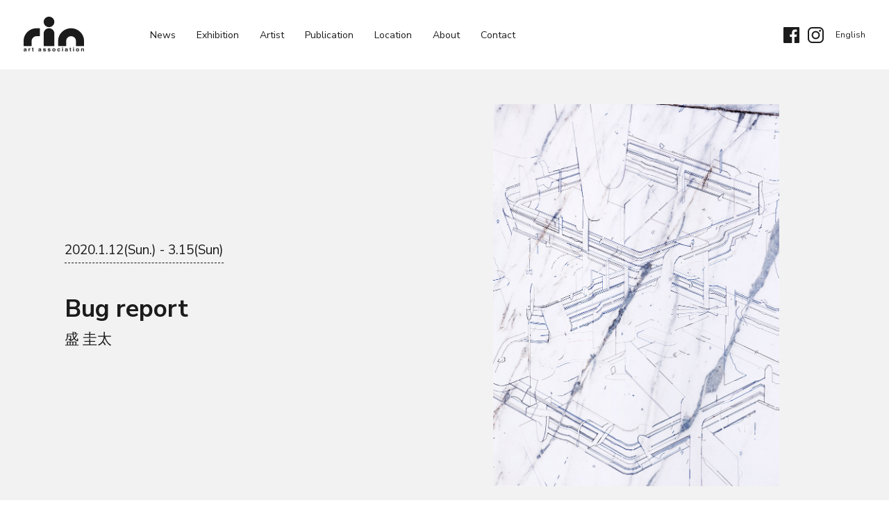

--- FILE ---
content_type: text/html; charset=UTF-8
request_url: https://rinartassociation.com/exhibition/1385
body_size: 13247
content:
<!DOCTYPE html>
<html lang="ja">
<head>
<meta charset="UTF-8" />
<meta http-equiv="X-UA-Compatible" content="IE=edge" />
<meta content="この度、rin art association 2F.3Fでは、初の個展となる盛 圭太「Bug report」を開催いたします。 盛は 2004 年に多摩美術大学卒業と同時に渡仏し、以来 16 年パリ ..." name="description" />
<meta content="rin art association,凛,高崎,ガトーフェスタハラダ,アート,芸術,ギャラリー,gallery" name="keywords" />

<meta name="format-detection" content="telephone=no" />
<meta name="viewport" content="width=device-width, initial-scale=1" />

<title>Bug report | rin art association</title>
<!-- <link rel="profile" href="http://gmpg.org/xfn/11" /> -->
<link rel="pingback" href="https://rinartassociation.com/new1811/xmlrpc.php" />

<!-- script -->
<!--[if lt IE 9]>
<script src="http://html5shim.googlecode.com/svn/trunk/html5.js"></script>
<![endif]-->


<!-- CSS -->


<!--[if lt IE 9]>
<script src="http://html5shim.googlecode.com/svn/trunk/html5.js"></script>
<![endif]-->

<link rel='stylesheet' id='slick-css-css'  href='https://rinartassociation.com/css/slick.css' type='text/css' media='all' />
<link rel='stylesheet' id='drawer-css-css'  href='https://rinartassociation.com/css/drawer.min.css' type='text/css' media='all' />
<link rel='stylesheet' id='style-css-css'  href='https://rinartassociation.com/css/style.css?ver=20210520-3' type='text/css' media='all' />
<script type='text/javascript' src='https://code.jquery.com/jquery-3.3.1.min.js'></script>
<link rel='prev' title='_prayground' href='https://rinartassociation.com/exhibition/1332' />
<link rel='next' title='eraser cave' href='https://rinartassociation.com/exhibition/1390' />
<link rel="canonical" href="https://rinartassociation.com/exhibition/1385" />
<link rel='shortlink' href='https://rinartassociation.com/?p=1385' />
<link rel="alternate" type="application/json+oembed" href="https://rinartassociation.com/wp-json/oembed/1.0/embed?url=https%3A%2F%2Frinartassociation.com%2Fexhibition%2F1385" />
<link rel="alternate" type="text/xml+oembed" href="https://rinartassociation.com/wp-json/oembed/1.0/embed?url=https%3A%2F%2Frinartassociation.com%2Fexhibition%2F1385&#038;format=xml" />

<link rel="shortcut icon" href="https://rinartassociation.com/images/favicon.ico" />
<link rel="apple-touch-icon" href="https://rinartassociation.com/images/apple-touch-icon.png" />

<!-- ここから SEO & FaceBook -->

<meta content="2129728670659423" property="fb:app_id" />
<meta content="Bug report" property="og:title" />
<meta content="https://rinartassociation.com/exhibition/1385" property="og:url" />
<meta content="https://rinartassociation.com/new1811/uploads/2020/01/IMG_2245small_hp-449x600.jpg" property="og:image" />
<meta content="この度、rin art association 2F.3Fでは、初の個展となる盛 圭太「Bug report」を開催いたします。 盛は 2004 年に多摩美術大学卒業と同時に渡仏し、以来 16 年パリ ..." property="og:description" />
<meta content="rin art association" property="og:site_name" />
<meta content="website" property="og:type" />
<!-- end of SEO & FaceBook -->

</head>

<body class="exhibition-template-default single single-exhibition postid-1385 drawer drawer--right ja exhibition pc">

<div class="wrap">
	<header class="header-page clearfix">
		<h1 class="logo-main">
			<a href="https://rinartassociation.com"><img src="https://rinartassociation.com/img/logo_rin_a_blk_1.png" alt="rin art association"></a>
		</h1>
		<nav class="nav-main">
			<ul class="nav-main__menu nav-main__menu--main clearfix">
				<li class="nav-main__menu__unit f_news">
					<a href="http://rinartassociation.com/news" class="f_link">News</a>
				</li>
				<li class="nav-main__menu__unit f_exhibition now">
					<span href="/" class="f_link f_link-parent">exhibition</span>
					<ul class="nav-main__menu__unit__submenu">
						<li class="nav-main__menu__unit__submenu__unit f_current">
								<a href="https://rinartassociation.com/exhibition-current" class="f_link">current</a>
							</li>
						<li class="nav-main__menu__unit__submenu__unit f_upcoming">
							<span class="f_noLink">upcoming</span>
						</li>
						<li class="nav-main__menu__unit__submenu__unit f_past">
							<a href="http://rinartassociation.com/exhibition" class="f_link">past</a>
						</li>
					</ul>
				</li>
				<li class="nav-main__menu__unit f_artist">
					<a href="http://rinartassociation.com/artist" class="f_link">Artist</a>
				</li>
				<li class="nav-main__menu__unit f_publication">
					<a href="http://rinartassociation.com/publication" class="f_link">Publication</a>
				</li>
				<li class="nav-main__menu__unit f_location">
					<a href="https://rinartassociation.com/location" class="f_link">Location</a>
				</li>
				<li class="nav-main__menu__unit f_about">
					<a href="https://rinartassociation.com/about" class="f_link">About</a>
				</li>
				<li class="nav-main__menu__unit f_contact">
					<a href="https://rinartassociation.com/contact" class="f_link">Contact</a>
				</li>
			</ul>
			<ul class="nav-main__menu nav-main__menu--sub">
				<li class="nav-main__menu__unit f_img f_facebook">
					<a href="https://www.facebook.com/pages/rin-art-association/845931088789106" class="f_link" target="_blank"><img src="https://rinartassociation.com/img/icon_fb_blk_1.png"></a>
				</li>
				<li class="nav-main__menu__unit f_img f_insta">
					<a href="https://www.instagram.com/rinartassociation/" class="f_link" target="_blank"><img src="https://rinartassociation.com/img/icon_insta_blk_1.png"></a>
				</li>
					<li class="nav-main__menu__unit f_lang f_en">
					<a href="https://rinartassociation.com/en/" class="f_link">English</a>
				</li>
				</ul>
		</nav>
	</header>
<div class="main-page">

	
<header class="header-main header-main--exhibition">
	<div class="l-inner clearfix">
			<div class="content-image">
			<img src="https://rinartassociation.com/new1811/uploads/2020/01/IMG_2245small_hp.jpg">
		</div>
			<div class="content-text">
				<p class="slider__unit__text__date">2020.1.12(Sun.) - 3.15(Sun)</p>
				<h1 class="elem elem-title">Bug report</h1>
				<h2 class="elem elem-name">盛 圭太</h2>
			</div>
	</div>
</header>
<div class="l-content-main l-content-main-exhibition l-content-main-exhibition-single">
		<div class="content-free f_atcl"><p>この度、rin art association 2F.3Fでは、初の個展となる盛 圭太「Bug report」を開催いたします。 盛は 2004 年に多摩美術大学卒業と同時に渡仏し、以来 16 年パリを中心にキャリアを積んできました。2020年にはパリ市拡張計画「グラン・パリ」における初の国際的芸術文化拠点事業「FIMINCO 財団レジデンシープログラム」にも抜擢されるなど著しい活躍を続けております。<br />
本展では、代表作の糸を使ったドローイングシリーズ「Bug report」の新作のほかに、初期モダニズム建築を接写したプリント上に、糸のドローインを施したシリーズ「Template」を共に発表し、盛圭太のドローイングを包括する展覧会となります。<br />
盛はドローイングの線となる糸について『衣類を家に例えるとすれば、糸はその建材の目を果たす』と示唆します。それ故に彼のドローイングには建築的もしくは空間的なイメー ジが現れるのかもしれません。本展のために、現地制作されるウォールドローイングは、 下書きという『仮設」のない作画によって、イメージの『仮説』が構築されることとなるでしょう。貴重な機会となりますので、是非ご高覧ください。</p>
<p><a href="http://rinartassociation.com/new1811/uploads/2020/01/press-Mori_2020_hp.pdf">press Mori_2020</a></p>
</div>
		
		<div class="content-slider-exhibition">
		<h3 class="title-page-2">Installation View</h3>
		<div class="l-slider l-slider-2 l-slider-2--exhibition">
			<div class="l-wrap-slider-2">
				<div class="slider slider--2 slider--2-exhibition">
										<div class="slider__unit"><img src="https://rinartassociation.com/new1811/uploads/2019/08/r-1280x853.jpg"></div>
											<div class="slider__unit"><img src="https://rinartassociation.com/new1811/uploads/2020/01/r_052-1280x853.jpg"></div>
											<div class="slider__unit"><img src="https://rinartassociation.com/new1811/uploads/2020/01/r_054-1280x853.jpg"></div>
											<div class="slider__unit"><img src="https://rinartassociation.com/new1811/uploads/2020/01/r_073-853x1280.jpg"></div>
											<div class="slider__unit"><img src="https://rinartassociation.com/new1811/uploads/2020/01/r_072-1280x853.jpg"></div>
											<div class="slider__unit"><img src="https://rinartassociation.com/new1811/uploads/2020/01/r_003-1280x853.jpg"></div>
											<div class="slider__unit"><img src="https://rinartassociation.com/new1811/uploads/2020/01/r_017-1280x853.jpg"></div>
											<div class="slider__unit"><img src="https://rinartassociation.com/new1811/uploads/2020/01/r_013-1280x853.jpg"></div>
											<div class="slider__unit"><img src="https://rinartassociation.com/new1811/uploads/2020/01/r_031-1280x853.jpg"></div>
											<div class="slider__unit"><img src="https://rinartassociation.com/new1811/uploads/2020/01/r_032-1280x853.jpg"></div>
											<div class="slider__unit"><img src="https://rinartassociation.com/new1811/uploads/2020/01/r_012-1280x853.jpg"></div>
											<div class="slider__unit"><img src="https://rinartassociation.com/new1811/uploads/2020/01/r_034-853x1280.jpg"></div>
											<div class="slider__unit"><img src="https://rinartassociation.com/new1811/uploads/2020/01/r_077-853x1280.jpg"></div>
							</div>
			</div>
			<div class="slider-nav--2">
				<div class="slider-nav--2__dots"></div>
			</div>
		</div>
	</div>
	</div>

	


</div><!-- mainContent -->
<footer class="footer-page">
	<p class="footer-page__copyright">© 2026 rin art association All Rights Reserved.</p>
</footer>
</div><!-- #wrap -->
<button type="button" class="drawer-toggle drawer-hamburger">
	<span class="drawer-hamburger-icon"></span>
</button>

<div class="drawer-container">
	<nav class="drawer-nav">
	<ul class="drawer-menu">
		<li class="drawer-menu__unit f_news">
			<a href="http://rinartassociation.com/news" class="f_link">News</a>
		</li>
		<li class="drawer-menu__unit f_exhibition">
			<span class="f_link f_link-parent">exhibition</span>
			<ul class="drawer-menu__unit__submenu">
				<li class="drawer-menu__unit__submenu__unit f_current">
								<a href="https://rinartassociation.com/exhibition-current" class="f_link">current</a>
					</li>
				<li class="drawer-menu__unit__submenu__unit f_upcoming">
					<span class="f_noLink">upcoming</span>
				</li>
				<li class="drawer-menu__unit__submenu__unit f_past">
					<a href="http://rinartassociation.com/exhibition" class="f_link">past</a>
				</li>
			</ul>
		</li>
		<li class="drawer-menu__unit f_artist">
			<a href="http://rinartassociation.com/artist" class="f_link">Artist</a>
		</li>
		<li class="drawer-menu__unit f_publication">
			<a href="http://rinartassociation.com/publication" class="f_link">Publication</a>
		</li>
		<li class="drawer-menu__unit f_location">
			<a href="https://rinartassociation.com/location" class="f_link">Location</a>
		</li>
		<li class="drawer-menu__unit f_about">
			<a href="https://rinartassociation.com/about" class="f_link">About</a>
		</li>
		<li class="drawer-menu__unit f_contact">
			<a href="https://rinartassociation.com/contact" class="f_link">Contact</a>
		</li>
		<li class="drawer-menu__unit f_last">
			<ul class="drawer-menu__unit__submenu2 clearfix">
				<li class="drawer-menu__unit__submenu2__unit f_img f_facebook">
					<a href="https://www.facebook.com/pages/rin-art-association/845931088789106" class="f_link" target="_blank"><img src="https://rinartassociation.com/img/icon_fb_blk_1.png"></a>
				</li>
				<li class="drawer-menu__unit__submenu2__unit f_img f_insta">
					<a href="https://www.instagram.com/rinartassociation/" class="f_link" target="_blank"><img src="https://rinartassociation.com/img/icon_insta_blk_1.png"></a>
				</li>
					<li class="drawer-menu__unit__submenu2__unit f_lang f_en">
					<a href="https://rinartassociation.com/en/" class="f_link">English</a>
				</li>
				</ul>
		</li>
	</ul>
	</nav>
</div>


<script type='text/javascript' src='https://rinartassociation.com/js/slick.min.js'></script>
<script type='text/javascript' src='https://rinartassociation.com/js/drawer.min.js'></script>
<script type='text/javascript' src='https://rinartassociation.com/js/iscroll.js'></script>
<script type='text/javascript' src='https://rinartassociation.com/js/body.min.js'></script>


</body>
</html>

--- FILE ---
content_type: text/css
request_url: https://rinartassociation.com/css/style.css?ver=20210520-3
body_size: 37095
content:
@charset "UTF-8";
/*base CSS - 201801*********/
@import url("https://fonts.googleapis.com/css?family=Nunito+Sans:400,700&display=swap");
html, body, div, span, applet, object, iframe, h1, h2, h3, h4, h5, h6, p, blockquote, pre, a, abbr, acronym, address, big, cite, code, del, dfn, em, img, ins, kbd, q, s, samp, small, strike, strong, sub, sup, tt, var, b, u, i, center, dl, dt, dd, ol, ul, li, fieldset, form, label, legend, table, caption, tbody, tfoot, thead, tr, th, td, article, aside, canvas, details, embed, figure, figcaption, footer, header, hgroup, menu, nav, output, ruby, section, summary, time, mark, audio, video { margin: 0; padding: 0; border: 0; font: inherit; vertical-align: baseline; }

body, div, dl, dt, dd, ul, ol, li, h1, h2, h3, h4, h5, h6, pre, code, form, fieldset, legend, input, button, textarea, p, blockquote, caption, th, td { 	  /*word-wrap: break-all;
word-break: break-all;*/ word-wrap: break-word; /*text-align: left;*/ }

html, body { /*height: 100%;*/ -webkit-text-size-adjust: 100%; }

html { font-size: 62.5%; }

body { font-size: 16px; *font-size: small; * font: x-small; font-size: 1.6rem; font-family: arial, "Lucida Grande", "Lucida Sans Unicode","Hiragino Kaku Gothic Pro", "ヒラギノ角ゴ Pro W3", "ＭＳ Ｐゴシック", helvetica,clean, sans-serif; line-height: 1.4; }

div, span, applet, object, iframe, h1, h2, h3, h4, h5, h6, p, blockquote, pre, a, abbr, acronym, address, big, cite, code, del, dfn, em, img, ins, kbd, q, s, samp, small, strike, strong, sub, sup, tt, var, b, u, i, center, dl, dt, dd, ol, ul, li, fieldset, form, label, legend, table, caption, tbody, tfoot, thead, tr, th, td, article, aside, canvas, details, embed, figure, figcaption, footer, header, hgroup, menu, nav, output, ruby, section, summary, time, mark, audio, video { font-size: 100%; }

input[type="text"], input[type="password"], input[type="submit"], button, textarea { margin: 0; padding: 0; background: none; border: none; border-radius: 0; outline: none; -webkit-appearance: none; -moz-appearance: none; appearance: none; }

table { border-collapse: collapse; border-spacing: 0; }

caption, th, td { font-weight: normal; vertical-align: middle; }

ol, ul { list-style: none outside none; }

q, blockquote { quotes: none; }

q:before, q:after, blockquote:before, blockquote:after { content: ""; content: none; }

a { text-decoration: none; outline: none; }

a img { border: none; }

article, aside, details, figcaption, figure, footer, header, hgroup, menu, nav, section, summary { display: block; }

img { height: auto; width: auto; max-width: 100%; border: none; }

* { zoom: 1; }

/*rule********************/
/*ユーティリティ********************/
/*font*/
.mincho { font-family: serif, "ヒラギノ明朝 Pro W6", "Hiragino Mincho ProN","Hiragino Mincho Pro", "HGS明朝E", "ＭＳ Ｐ明朝"; }

.gothic { font-family: arial, "Lucida Grande", "Lucida Sans Unicode","Hiragino Kaku Gothic Pro", "ヒラギノ角ゴ Pro W3", "メイリオ", Meiryo,"ＭＳ Ｐゴシック", helvetica, clean, sans-serif; }

/*text-style*/
.bold { font-weight: bold; }

.italic { font-style: italic; }

.aright { text-align: right; }

.aleft { text-align: left; }

.acenter { text-align: center; }

/* -- float -- */
.left { float: left; }

.right { float: right; }

.clear { clear: both; }

.clearL { clear: left; }

.clearR { clear: right; }

.clearNone { clear: none; }

/* -- display -- */
.hideContent, .none { display: none; }

.block { display: block; }

.inlblock { display: inline-block; }

/*cursor*/
.btn, input[type="submit"], input[type="button"], label, button { cursor: pointer; }

/*atcl*/
.f-atcl { word-break: normal; word-wrap: break-word; }

/*video-container*/
.video-container { height: 0; overflow: hidden; padding-bottom: 56.25%; /*16:9*/ padding-top: 30px; position: relative; }

.video-container iframe, .video-container object, .video-container embed { height: 100%; left: 0; position: absolute; top: 0; width: 100%; }

/* clearfix Start */
.clearfix:after { content: "."; display: block; clear: both; height: 0; visibility: hidden; overflow: hidden; }

.clearfix { display: inline-table; min-height: 1px; }

* html .clearfix { height: 1px; }

.clearfix { display: block; }

/* clearfix End */
/*変数 & mixin ーセット - hinata*/
/*黄色*/
/*赤*/
/*グレー*/
/*グレー*/
/*グレー*/
/*グレー*/
/*ダークグレー*/
/*黒*/
/*透過黒*/
/*赤*/
/*赤*/
/*黄色*/
/*グレー*/
/*グレー*/
/*グレー*/
/*グレー*/
/*グレー*/
/*グレー*/
/*黒*/
/*赤*/
/*赤*/
/*@import url("https://fonts.googleapis.com/css?family=Montserrat:300,400,700");*/
html { overflow: auto; }

body { font-family: 'Nunito Sans', sans-serif, arial,"Hiragino Kaku Gothic Pro", "ヒラギノ角ゴ Pro W3", "ＭＳ Ｐゴシック", helvetica,clean; /*font-family: 'Montserrat', sans-serif, arial,"Hiragino Kaku Gothic Pro", "ヒラギノ角ゴ Pro W3", "ＭＳ Ｐゴシック", helvetica,clean;*/ /*font-family: 游ゴシック体, 'Yu Gothic', YuGothic, 'ヒラギノ角ゴシック Pro', 'Hiragino Kaku Gothic Pro', メイリオ, Meiryo, Osaka, 'ＭＳ Ｐゴシック', 'MS PGothic', sans-serif;*/ color: #1c1b1b; font-size: 1.6rem; background: #ffffff; overflow: hidden; }

.wrap, .header-page, .footer-page { min-width: 1168px; }

.wrap { position: relative; min-height: 100vh; }

.main-page { padding: 100px 0 280px; z-index: 0; }

.header-page { position: fixed; top: 0; left: 0; width: 100%; height: 100px; z-index: 100; background: rgba(255, 255, 255, 0.8); }

.footer-page { position: absolute; bottom: 0; left: 0; width: 100%; height: 100px; z-index: 10; }

.footer-page__copyright { text-align: center; line-height: 100px; font-size: 1.1rem; }

.l-inner { width: 1100px; margin: 0 auto; }

.l-title-page { background-color: #F2F2F2; padding: 45px 0; z-index: 0; }
.l-title-page.f_exhibition-current, .l-title-page.f_exhibition-upcoming { padding-bottom: 0; z-index: 10; position: relative; }
.l-title-page.f_artist_single { padding: 60px 0; }

.l-title-page__inner { width: 1100px; margin: 0 auto; }

.title-page { font-size: 3.6rem; font-weight: bold; line-height: 1; text-transform: capitalize; }
.title-page.f_artist .text-main, .title-page.f_artist .text-sub { display: block; }
.title-page.f_artist .text-main.f_jp { font-size: 3.1rem; }
.title-page.f_artist .text-sub { font-size: 1.3rem; font-weight: normal; margin-top: 8px; }

.title-page-2 { font-size: 1.9rem; font-weight: bold; line-height: 1; text-transform: capitalize; text-align: center; margin-bottom: 25px; }

.title-list-cat-1 { font-size: 2.2rem; font-weight: bold; line-height: 1; text-transform: capitalize; }

.title-list-cat-1-year { font-size: 2.9rem; padding-bottom: 40px; border-bottom: 1px solid #ededed; }

.l-content-main { position: relative; width: 1100px; margin: 0 auto; padding-top: 70px; z-index: 10; }
.l-content-main.l-content-main-exhibition-single, .l-content-main.l-content-main-exhibition-past { padding-top: 45px; }
.l-content-main.l-content-main--publication-single { padding-top: 50px; }
.l-content-main .content-free { line-height: 1.9; font-size: 1.4rem; margin-bottom: 55px; }

.l-content-main--publication-single .l-set-1 { width: 500px; }
.l-content-main--publication-single .content-free { margin-bottom: 30px; }
.l-content-main--publication-single .my-gallery .btn { font-size: 100%; }
.l-content-main--publication-single .content-info { font-size: 1.4rem; }
.l-content-main--publication-single .content-btns { margin-top: 30px; font-size: 1.4rem; }

.l-content-main-about > .content-text { max-width: 680px; margin: 30px auto 0; line-height: 1.9; font-size: 1.4rem; }
.l-content-main-about > .content-text a { color: #d3332e; }
.l-content-main-about > .content-text a:hover { color: #ed3c37; }

.content-map img { display: block; }

.content-map--lacation { width: 722px; max-width: 100%; margin: 0 auto 75px; }

/**フラグ********/
.f_link { color: #1c1b1b; cursor: pointer; }
.f_link:hover { color: #d3332e; }
.f_link:hover.f_link-parent { color: #1c1b1b; }

.f_link--2 { color: #d3332e; }
.f_link--2:hover { color: #ed3c37; }

.f_atcl { line-height: 1.9; }
.f_atcl a { color: #d3332e; }
.f_atcl a:hover { color: #ed3c37; }

/**module*********/
/**logo**/
.logo-main { position: absolute; top: 24px; left: 34px; width: 87px; height: 50px; z-index: 10; }

/**nav**/
.nav-main { position: relative; padding-left: 186px; padding-top: 41px; z-index: 0; }

.nav-main__menu--main { z-index: 0; font-size: 1.4rem; text-transform: capitalize; }
.nav-main__menu--main .nav-main__menu__unit { margin-left: 30px; padding-bottom: 10px; }
.nav-main__menu--main .nav-main__menu__unit.f_exhibition .f_link-parent:hover { color: #1c1b1b; }

.nav-main__menu__unit__submenu { position: absolute; top: 10px; visibility: hidden; opacity: 0; padding: 12px 16px; background: #1c1b1b; }
.nav-main__menu__unit:hover .nav-main__menu__unit__submenu { top: 22px; visibility: visible; opacity: 1; }
.nav-main__menu__unit__submenu a { color: #ffffff; }
.nav-main__menu__unit__submenu .f_noLink { color: #605F5F; }

.nav-main__menu__unit__submenu__unit { margin-top: 7px; }
.nav-main__menu__unit__submenu__unit:first-child { margin-top: 0; }

.nav-main__menu--sub { position: absolute; right: 34px; top: 39px; z-index: 10; font-size: 1.2rem; text-transform: capitalize; }
.nav-main__menu--sub .nav-main__menu__unit { margin-left: 17px; line-height: 23px; }
.nav-main__menu--sub .nav-main__menu__unit.f_img { margin-left: 12px; }
.nav-main__menu--sub .nav-main__menu__unit.f_img img { display: block; width: 23px; height: 23px; }

.nav-main__menu__unit { float: left; position: relative; }

.nav-cat-artist { position: absolute; top: 0; right: 0; margin-top: -37px; }

.nav-cat__menu__unit { float: left; font-size: 1.5rem; font-weight: bold; text-transform: capitalize; margin-left: 5px; }
.nav-cat__menu__unit:first-child { margin-left: 0; }
.nav-cat__menu__unit .f_link { display: block; line-height: 37px; height: 37px; padding: 0 16px; color: #ffffff; background-color: #1c1b1b; }
.nav-cat__menu__unit .f_link:hover { background-color: #d3332e; }
.nav-cat__menu__unit .f_link.f_current, .nav-cat__menu__unit .f_link.f_current:hover { color: #1c1b1b; background-color: #ffffff; }

.content-nav-num { margin-top: 70px; }

.pageNavi-num a { color: #d3332e; }
.pageNavi-num a:hover { color: #ed3c37; }

.pageNavi-num__unit { font-size: 1.6rem; margin-left: 14px; }
.pageNavi-num__unit:first-child { margin-left: 0; }

.l-slider, .l-wrap-slider { position: relative; }

.slider__unit { display: none; }

.slider-nav--thumb__unit { display: none; }

.slider--top { overflow: hidden; }
.slider--top .slider__unit__inner { position: relative; width: 1100px; margin: 0 auto; }
.exhibition.single .slider--top .slider__unit__inner { display: flex; flex-direction: row-reverse; align-items: center; padding-top: 50px; padding-bottom: 50px; }
.slider--top .slider__unit__text { float: left; width: 550px; box-sizing: border-box; padding-top: 90px; padding-right: 52px; }
.exhibition .slider--top .slider__unit__text, .exhibition-current .slider--top .slider__unit__text, .exhibition-upcoming .slider--top .slider__unit__text { padding-top: 78px; }
.exhibition.single .slider--top .slider__unit__text { float: none; padding-top: 40px; padding-bottom: 40px; }
.slider--top .slider__unit__image { /*position: absolute;
top: 0;
right: 0;*/ float: right; width: 550px; height: 550px; margin-top: 52px; }
.exhibition .slider--top .slider__unit__image, .exhibition-current .slider--top .slider__unit__image, .exhibition-upcoming .slider--top .slider__unit__image { margin-top: 40px; }
.exhibition.single .slider--top .slider__unit__image { float: none; margin-top: 0; height: auto; max-height: 550px; }
.slider--top .slider__unit__image img { display: block; max-width: 100%; max-height: 100%; margin: 0 auto; }
.exhibition.single .slider--top .slider__unit__image img { max-height: 550px; }
.slider--top:after { content: ""; display: block; width: 100%; height: 480px; position: absolute; z-index: 0; top: 0; left: 0; background: #F2F2F2; }
.exhibition .slider--top:after { height: 468px; }
.exhibition.single .slider--top:after { height: 100%; }
.slider--top .slick-list { z-index: 10; }

.slider__unit__text__date { display: inline-block; padding-bottom: 5px; border-bottom: 1px dashed; font-size: 1.9rem; margin-bottom: 45px; }

.slider__unit__text__title { font-weight: bold; font-size: 3.6rem; line-height: 1.2; margin-bottom: 8px; }

.slider__unit__text__artist { font-size: 2.2rem; margin-bottom: 45px; }
.exhibition.single .slider__unit__text__artist { margin-bottom: 0 !important; }

.l-slider-2 { padding-bottom: 43px; }

.l-wrap-slider-2 { width: 680px; height: auto; position: relative; margin: 0 auto; }
.l-wrap-slider-2:after { content: ""; display: block; padding-top: 100%; z-index: 0; }

.slider--2 { position: absolute; top: 0; left: 0; z-index: 10; width: 100%; height: 100%; overflow: hidden; background-color: #1c1b1b; }
.slider--2 .slick-list, .slider--2 .slick-track { height: 100%; }
.slider--2 .slider__unit { position: relative; height: 100%; }
.slider--2 .slider__unit img { display: block; max-width: 100%; max-height: 100%; position: absolute; top: 50%; left: 50%; transform: translate(-50%, -50%); }

.l-slider-3 { width: 100%; max-width: 680px; margin: 0 auto; }

.l-slider-3--about > .slider-nav > .l-wrap-slider-nav { display: none; }

.slider--3 .slider__unit img { max-height: 680px; margin: 0 auto; }
.slider--3 .slider__unit__text { font-size: 1.4rem; margin-top: 23px; }
.slider--3 .slider__unit__text .title-artistWorks { font-style: italic; }
.slider--3 .slider__unit__text .text-detail-date, .slider--3 .slider__unit__text .text-detail-material, .slider--3 .slider__unit__text .text-detail-size { display: block; }
.slider--3 .slider__unit__text .text-detail-material, .slider--3 .slider__unit__text .text-detail-size { /*float: left;*/ }

.slider--3--about .slider__unit__text { margin-top: 10px; font-size: 1.2rem; line-height: 1.7; }

.l-wrap-slider-nav { position: relative; }

.slider-nav--top { position: absolute; z-index: 20; }

.slider-nav--top { bottom: 32px; left: 50%; margin-left: -550px; height: 35px; }

.slider-nav--2 { position: relative; margin: 20px auto 0; max-width: 680px; }

.slider-nav--3 { position: relative; margin-top: 46px; }
.slider-nav--3.-non { display: none; }

.slider-nav--3--about { margin-top: 15px; }
.slider-nav--3--about > .slider-nav__dots { margin-top: 0; }

.slider-nav--top__dots { padding: 0 45px; }

.slider-nav--2__dots { padding: 0 0px; }

.slider-nav--3__dots { margin-top: 30px; }

.slick-dots { text-align: center; margin-left: -14px; }
.slick-dots li { display: inline-block; margin-left: 14px; }
.slick-dots li.slick-active button { background-color: #1c1b1b; }
.slick-dots li:hover button { background-color: #d3332e; }
.slick-dots li button { display: inline-block; height: 14px; width: 14px; background-color: #c6c6c6; border-radius: 7px; cursor: pointer; text-indent: -9999px; overflow: hidden; transform: translate3d(0, 0, 0); }

.slider-nav--3__thumb__unit { height: 90px; margin: 0 14px; cursor: pointer; }
.slider-nav--3__thumb__unit img { height: 100%; width: auto; opacity: 1; }

.slider-nav--3__thumb__unit:hover img { opacity: .8; }

#slick-active button { background-color: #c6c6c6; }

.header-main--exhibition, .header-main--publication { position: relative; }
.header-main--exhibition::after, .header-main--publication::after { content: ""; display: block; width: 100%; height: 100%; position: absolute; z-index: 0; top: 0; left: 0; background: #F2F2F2; }
.header-main--exhibition .l-inner, .header-main--publication .l-inner { position: relative; padding: 50px 0; z-index: 10; }
.header-main--exhibition .content-image, .header-main--publication .content-image { width: 550px; height: 550px; }
.header-main--exhibition .content-image img, .header-main--publication .content-image img { display: block; margin: 0 auto; max-height: 100%; box-sizing: border-box; }
.header-main--exhibition .content-text, .header-main--publication .content-text { width: 550px; box-sizing: border-box; }
.header-main--exhibition .content-text .elem-title, .header-main--publication .content-text .elem-title { font-size: 3.5rem; font-weight: bold; line-height: 1.2; margin-bottom: 8px; }
.header-main--exhibition .content-text .elem-name, .header-main--publication .content-text .elem-name { font-size: 2.1rem; }
.header-main--exhibition .content-text .elem-link, .header-main--publication .content-text .elem-link { font-size: 1.4rem; text-transform: capitalize; margin-top: 18px; }

.header-main--exhibition .l-inner { display: flex; flex-direction: row-reverse; align-items: center; }
.header-main--exhibition .content-image, .header-main--exhibition .content-text { float: none; }
.header-main--exhibition .content-image { position: relative; height: auto; max-height: 550px; }
.header-main--exhibition .content-image img { display: block; max-width: 100%; max-height: 550px; margin: 0 auto; }
.header-main--exhibition .content-text { padding-top: 40px; padding-bottom: 40px; }

.header-main--publication .content-image { position: absolute; top: 50px; right: 0; }
.header-main--publication .content-image img { border: 1px solid #ededed; }
.header-main--publication .content-text { padding: 40px 52px 0px 0; }

/**ボタン**********/
.btn { display: inline-block; text-transform: capitalize; }

.btn-cl1 { background-color: #1c1b1b; color: #ffffff; }
.btn-cl1:hover { background-color: #d3332e; }

.btn-size1 { padding: 8px 16px; }

.drawer-hamburger { z-index: 999; width: 35px; padding: 0 0 11px; right: 20px !important; top: 30px; display: none; }

.drawer-hamburger-icon, .drawer-hamburger-icon::after, .drawer-hamburger-icon::before { background: #1c1b1b; height: 4px; border-radius: 2px; }

.drawer-hamburger-icon { margin-top: 11px; }

.drawer-hamburger-icon::before { top: -11px; }

.drawer-hamburger-icon::after { top: 11px; }

.drawer-nav { width: 250px; z-index: 110; }
.drawer--right .drawer-nav { right: -250px; }

.drawer-menu { padding: 70px 45px; padding-bottom: 253px; }

.drawer-menu__unit { margin-top: 27px; text-transform: capitalize; font-size: 1.8rem; }
.drawer-menu__unit :first-child { margin-top: 0; }

.drawer-menu__unit.f_exhibition .f_link-parent:after { content: ''; display: inline-block; width: 6px; height: 6px; margin: 0 0 0 10px; border-right: 1px solid #8d8d8d; border-bottom: 1px solid #8d8d8d; -webkit-transform: rotate(45deg) translate3d(0, 0, 0); transform: rotate(45deg) translate3d(0, 0, 0); vertical-align: 4px; }

.drawer-menu__unit.f_exhibition.f_active .f_link-parent:after { -webkit-transform: rotate(225deg) translate3d(0, 0, 0); transform: rotate(225deg) translate3d(0, 0, 0); vertical-align: 0px; }

.drawer-menu__unit__submenu { height: 0; overflow: hidden; margin-left: 11px; }
.drawer-menu__unit.f_active .drawer-menu__unit__submenu { height: auto; }
.drawer-menu__unit__submenu .f_noLink { opacity: .4; }

.drawer-menu__unit__submenu__unit { margin-top: 27px !important; }
.drawer-menu__unit__submenu__unit :first-child { margin-top: 0; }

.drawer-menu__unit__submenu2__unit { float: left; }
.drawer-menu__unit__submenu2__unit.f_img { margin-right: 12px; }
.drawer-menu__unit__submenu2__unit.f_lang { clear: both; font-size: 1.5rem; margin-top: 27px; }
.drawer-menu__unit__submenu2__unit img { display: block; width: 23px; height: 23px; }

.drawer-overlay { z-index: 109; background-color: rgba(0, 0, 0, 0.5); }

/**リスト**********/
.list-bio, .list-info { width: 100%; }
.list-bio .item, .list-info .item { float: left; clear: both; }

.list-bio .item, .list-bio .desc { padding-bottom: 15px; }
.list-bio .item { width: 90px; margin-right: 0px; }
.list-bio .desc { margin-left: 90px; }

.list-info .item, .list-info .desc { padding-bottom: 5px; }
.list-info .item { float: left; clear: both; width: 50px; }
.en_US .list-info .item { width: 90px; }
.list-info .desc { margin-left: 50px; }

.list-bio-artist > .desc a { color: #d3332e; }
.list-bio-artist > .desc a:hover { color: #ed3c37; }

.list-bio-artist.f_select .desc { margin-left: 0px; }

.list-exhibition-past__unit { position: relative; margin-top: 37px; }
.list-exhibition-past__unit .content-date { position: absolute; top: 2px; left: 0; }
.list-exhibition-past__unit .date { display: inline-block; font-size: 1.4rem; border-bottom: 1px dashed #1c1b1b; padding-bottom: 10px; padding-right: 13px; line-height: 1; }
.list-exhibition-past__unit .desc { padding-left: 240px; }
.list-exhibition-past__unit .title { font-size: 2.1rem; font-weight: bold; }
.list-exhibition-past__unit .name { font-size: 1.6rem; margin-top: 4px; }

.list-3__unit { margin-top: 90px; }
.list-3__unit:first-child { margin-top: 0; }
.list-3__unit .date { display: inline-block; margin-bottom: 25px; font-size: 1.8rem; border-bottom: 1px dashed #1c1b1b; padding-bottom: 8px; padding-right: 13px; line-height: 1; }
.list-3__unit .title { margin-bottom: 28px; font-size: 3.5rem; font-weight: bold; }
.list-3__unit .content-image img { border: 1px solid #ededed; }
.list-3__unit .content-free { margin-bottom: 0; }
.list-3__unit .content-free strong { font-weight: bold; }
.list-3__unit img { max-height: 1080px; }

.list-4 { margin-left: -193px; }

.list-4__unit { float: left; margin-left: 193px; }
.list-4__unit .content-image img { display: block; opacity: 1; }
.list-4__unit .content-image img:hover { opacity: .8; }
.list-4__unit .content-text { margin-top: 15px; }

.list-4__unit.f_artist { margin-bottom: 0px; height: 300px; }
.list-4__unit.f_artist .content-image img { width: 238px; height: 168px; }
.list-4__unit.f_artist .content-text { text-align: center; font-size: 1.7rem; font-weight: bold; }

.list-4__unit.f_publication { width: 238px; height: 410px; }
.list-4__unit.f_publication .content-image { position: relative; height: 238px; }
.list-4__unit.f_publication .content-image img { max-width: 238px; max-height: 238px; position: absolute; top: 50%; left: 50%; -webkit-transform: translate(-50%, -50%); transform: translate(-50%, -50%); border: 1px solid #ededed; }
.list-4__unit.f_publication .content-text .elem { display: block; }
.list-4__unit.f_publication .content-text .elem--title { font-size: 1.5rem; font-weight: bold; max-height: 63px; overflow: hidden; }
.list-4__unit.f_publication .content-text .elem--name { font-size: 1.3rem; color: #8d8d8d; margin-top: 6px; }

/**テキスト**********/
.content-list-1 .list-bio, .content-list-1 .content-bioText { font-size: 1.4rem; line-height: 1.9; }

.content-list-1__unit { position: relative; padding-left: 270px; margin-top: 60px; }
.content-list-1__unit:first-child { margin-top: 0; }
.content-list-1__unit .title-list-cat-1 { position: absolute; top: 0; left: 0; }

.content-list-2__unit { margin-top: 68px; }
.content-list-2__unit:first-child { margin-top: 0; }

/**.obj**********/
.obj_arrow, .slick-arrow { position: relative; display: inline-block; width: 14px; height: 14px; transform-origin: center center; font-size: 0; }
.obj_arrow::after, .obj_arrow::before, .slick-arrow::after, .slick-arrow::before { content: ""; width: 100%; height: 2px; position: absolute; bottom: 0; left: 0; border-radius: 0 1px 1px 0; background-color: #1c1b1b; }
.pageNavi-num__unit:hover .obj_arrow::after, .pageNavi-num__unit:hover .obj_arrow::before, .pageNavi-num__unit:hover .slick-arrow::after, .pageNavi-num__unit:hover .slick-arrow::before { background-color: #d3332e; }
.obj_arrow::after, .slick-arrow::after { transform-origin: left top; -webkit-transform: rotate(-90deg) translate(-2px, 0); transform: rotate(-90deg) translate(-2px, 0); }

.obj_arrow--prev, .slick-arrow.slick-prev { -webkit-transform: rotate(45deg) translate3d(0, 0, 0); transform: rotate(45deg) translate3d(0, 0, 0); }

.obj_arrow--next, .slick-arrow.slick-next { -webkit-transform: rotate(-135deg) translate3d(0, 0, 0); transform: rotate(-135deg) translate3d(0, 0, 0); }

.obj_arrow.f_size-1 { width: 14px; height: 14px; vertical-align: -1px; }
.obj_arrow.f_size-1::after, .obj_arrow.f_size-1::before { bottom: 0; }

.slick-arrow { position: absolute; top: 1.5px; width: 22px; height: 22px; vertical-align: -2px; }
.slick-arrow::after, .slick-arrow::before { height: 4px; bottom: 0; border-radius: 0 2px 2px 0; }
.slick-arrow::after { transform-origin: left top; -webkit-transform: rotate(-90deg) translate(-4px, 0); transform: rotate(-90deg) translate(-4px, 0); }
.l-slider-2 .slick-arrow { margin-top: -360px; }
.l-slider-3 .slick-arrow { top: 50%; margin-top: -50px; }

.slick-arrow:hover::after, .slick-arrow:hover::before { background-color: #d3332e; }

.slick-arrow.slick-prev { left: 0; }
.slider-nav--2 .slick-arrow.slick-prev { margin-left: -58px; }
.l-wrap-slider-3 .slick-arrow.slick-prev { margin-left: -58px; }

.slick-arrow.slick-next { right: 0; }
.slider-nav--2 .slick-arrow.slick-next { margin-right: -58px; }
.l-wrap-slider-3 .slick-arrow.slick-next { margin-right: -58px; }

/**.set**********/
.set-1 .elem { display: block; line-height: 1.9; font-size: 1.4rem; }

.set-1--contact .elem--title { font-size: 1.7rem; }
.set-1--contact .elem--title .f_lang { display: inline-block; }
.set-1--contact .elem--title .f_lang--en { margin-left: 10px; }
.set-1--contact .elem--address { margin-top: 0px; }
.en_US .set-1--contact .elem--address { margin-top: 20px; }
.set-1--contact .elem--postal { margin-top: 20px; }
.en_US .set-1--contact .elem--postal { margin-top: 0px; }
.set-1--contact .elem--bHours { margin-top: 10px; }
.set-1--contact .elem--email { margin-top: 10px; }

.set-1--location { float: left; }
.set-1--location .elem--access, .set-1--location .elem--gMap, .set-1--location .elem--notice { margin-top: 10px; }

.set-1--location-1 { width: 435px; box-sizing: border-box; padding-right: 80px; margin-bottom: 10px; }

.set-1--location-2 { width: 665px; }

/*アニメーション******************************/
.f_link, .f_atcl a, .nav-cat__menu__unit .f_link, .list-4__unit .content-image img, .slider-nav--3__thumb__unit img, .l-content-main-about > .content-text a, .f_link--2, .list-bio-artist > .desc a { /*transition: all .2s ease;*/ transition: all .2s; }

.nav-main__menu__unit__submenu { transition: all .2s ease; }

.obj_arrow::after, .obj_arrow::before, .slick-arrow::after, .slick-arrow::before, .slick-dots button, .btn, .pageNavi-num a { transition: all .2s ease; }

.drawer-menu__unit.f_exhibition .f_link-parent::after, .drawer-menu__unit.f_active .drawer-menu__unit__submenu, .title-list-cat-1::after { transition: all .2s ease; }

@media only screen and (max-width: 1167px) { /*max-width: 1167px*/
  .wrap, .header-page, .footer-page { min-width: auto; }
  .main-page { padding: 88px 0 280px; }
  .header-page { position: absolute; height: 88px; }
  .l-title-page { padding: 40px 20px; }
  .l-title-page.f_artist_single { padding: 60px 20px; }
  .l-title-page__inner { width: 100%; }
  /**module*********/
  .logo-main { top: 18px; left: 20px; width: 87px; height: 50px; }
  .nav-main { display: none; }
  .nav-cat-artist { right: 20px; }
  .pageNavi-num { text-align: center; }
  .slider--top .slider__unit__inner { width: 680px; padding: 52px 0; }
  .exhibition .slider--top .slider__unit__inner { padding-top: 40px; }
  .exhibition.single .slider--top .slider__unit__inner { display: block; padding-top: 52px; padding-bottom: 52px; }
  .slider--top .slider__unit__text { float: none; width: auto; padding-top: 30px !important; padding-right: 0; }
  .exhibition.single .slider--top .slider__unit__text { padding-top: 30px; padding-bottom: 0px; }
  .slider--top .slider__unit__image { float: none; width: 100%; height: auto; margin-top: 0 !important; }
  .exhibition.single .slider--top .slider__unit__image { max-height: initial; max-height: auto; }
  .slider--top .slider__unit__image img { max-height: initial; max-height: auto; }
  .exhibition.single .slider--top .slider__unit__image img { max-height: initial; max-height: auto; }
  .slider--top:after { height: 100% !important; }
  .slider__unit__text__date { padding-bottom: 5px; font-size: 1.8rem; margin-bottom: 25px; }
  .slider__unit__text__title { font-size: 3.5rem; margin-bottom: 8px; }
  .slider__unit__text__artist { font-size: 2.1rem; margin-bottom: 25px; }
  .l-wrap-slider-2 { width: 100%; }
  .slider-nav--top { position: absolute; bottom: 0; left: 50%; margin: 0; -webkit-transform: translate(-50%, 87px); transform: translate(-50%, 87px); height: 35px; }
  .header-main--publication::after { content: ""; display: block; width: 100%; height: 100%; position: absolute; z-index: 0; top: 0; left: 0; background: #F2F2F2; }
  .header-main--publication .l-inner { width: 100%; box-sizing: border-box; padding: 50px 0 0; }
  .header-main--publication .content-image { width: 100%; height: auto; position: relative; top: auto; right: auto; }
  .header-main--publication .content-image img { display: block; position: relative; margin: 0 auto; z-index: 10; max-height: 550px; }
  .header-main--publication .content-image::after { content: ""; display: block; width: 100%; height: 50%; position: absolute; z-index: 0; bottom: 0; left: 0; background: #ffffff; }
  .header-main--publication .content-text { width: 100%; max-width: 710px; box-sizing: border-box; padding: 0 20px 40px; margin: 0 auto; }
  .header-main--exhibition .l-inner { display: block; width: 680px; padding-top: 52px; padding-bottom: 52px; }
  .header-main--exhibition .content-image { width: 100%; max-height: initial; max-height: auto; }
  .header-main--exhibition .content-image img { max-height: initial; max-height: auto; }
  .header-main--exhibition .content-text { width: auto; padding-top: 30px; padding-bottom: 0px; }
  .drawer-hamburger { display: block; }
  .l-content-main { width: 100%; max-width: 720px; margin: 0 auto; box-sizing: border-box; padding: 70px 20px 0; }
  .l-content-main.l-content-main-exhibition-single { padding-top: 45px; }
  .archive .l-content-main-exhibition, .l-content-main-artist-single { max-width: initial; max-width: auto; }
  .l-content-main--publication-single .l-set-1 { width: 100%; }
  .l-content-main--publication-single .content-free { margin-bottom: 30px; }
  .l-content-main--publication-single .content-info { font-size: 1.3rem; }
  .l-content-main--publication-single .content-btns { margin-top: 30px; font-size: 1.3rem; }
  /**リスト**********/
  .list-4 { margin-left: 0; }
  .list-4.f_artist { margin-left: -85px; }
  .list-4__unit { margin-left: 204px; }
  .list-4__unit:nth-child(odd) { margin-left: 0; }
  .list-4__unit .content-text { /*margin-top: 10px;*/ }
  .list-4__unit.f_artist { margin-left: 85px; height: 220px; }
  .list-4__unit.f_artist .content-image img { width: 170px; height: 120px; }
  .list-4__unit.f_artist .content-text { margin-top: 12px; }
  .list-4__unit.f_publication { width: 44%; height: auto; margin-left: 12%; }
  .list-4__unit.f_publication:nth-child(odd) { margin-left: 0; }
  .list-4__unit.f_publication .content-image { height: auto; }
  .list-4__unit.f_publication .content-image::after { content: ""; display: block; padding-top: 100%; z-index: 0; }
  .list-4__unit.f_publication .content-image img { max-width: 100%; max-height: 100%; }
  .list-4__unit.f_publication .content-text { height: 120px; }
  /**テキスト**********/
  .content-list-1__unit { padding-left: 260px; }
  /**.set**********/
  .set-1--location-1, .set-1--location-2 { width: 100%; }
  .set-1--location-1 { padding-right: 0; } }
@media only screen and (max-width: 879px) { .slider-nav--2__arrow, .slider-nav--3__arrow { display: none; }
  .l-slider-2 .slick-arrow::after, .l-slider-2 .slick-arrow::before { background-color: #ffffff; }
  .l-slider-2 .slick-arrow::after:hover, .l-slider-2 .slick-arrow::before:hover { background-color: #d3332e; }
  .l-slider-2 .slick-arrow, .slider-nav--3 .slick-arrow { top: 50%; margin-top: -10px; }
  .l-wrap-slider-2 .slick-arrow { z-index: 20; opacity: 0; }
  .mobile .l-wrap-slider-2 .slick-arrow { opacity: 0 !important; }
  .l-wrap-slider-2:hover .slick-arrow { opacity: 1; }
  .l-wrap-slider-2 .slick-arrow:hover::after, .l-wrap-slider-2 .slick-arrow:hover::before { background-color: #d3332e; }
  .l-slider-2 .slick-arrow.slick-prev { left: 15px; }
  .slider-nav--3 .slick-arrow.slick-prev { left: 6px; margin-left: 0px; }
  .l-slider-2 .slick-arrow.slick-next { right: 15px; }
  .slider-nav--3 .slick-arrow.slick-next { right: 5px; margin-right: 0px; }
  .l-wrap-slider-nav--3 { padding: 0 40px; }
  .slider-nav--3__thumb__unit { height: 70px; margin: 0 7px; } }
@media only screen and (max-width: 747px) { .main-page { padding-bottom: 200px; }
  .l-title-page { padding: 35px 20px; }
  .l-title-page.f_exhibition-current, .l-title-page.f_exhibition-upcoming { padding-bottom: 35px; }
  .l-title-page.f_artist_single { padding: 35px 20px 72px; }
  .title-page { font-size: 2.6rem; }
  .title-page.f_artist .text-main.f_jp { font-size: 2.6rem; }
  .title-page.f_artist .text-sub { margin-top: 8px; }
  .title-list-cat-1-year { padding-bottom: 30px; }
  .content-map--lacation { margin-bottom: 35px; }
  .nav-cat-artist { right: auto; left: 20px; }
  .nav-cat__menu__unit { margin-left: 5px; }
  .nav-cat__menu__unit .f_link { padding: 0 10px; }
  .slider--top .slider__unit__inner { width: 100%; padding: 0px 0 35px; }
  .exhibition .slider--top .slider__unit__inner { padding-top: 35px; }
  .exhibition.single .slider--top .slider__unit__inner { padding-top: 0; padding-bottom: 30px; }
  .slider--top .slider__unit__text { padding: 16px 20px 0; }
  .slider__unit__text__date { padding-bottom: 5px; font-size: 1.8rem; margin-bottom: 14px; }
  .slider__unit__text__title { font-size: 3.5rem; margin-bottom: 8px; }
  .slider__unit__text__artist { font-size: 2.1rem; margin-bottom: 20px; }
  .slider-nav--top { -webkit-transform: translate(-50%, 68px); transform: translate(-50%, 68px); height: 35px; }
  .slider-nav--2 { margin-top: 15px; }
  .slick-dots { margin-left: -10px; }
  .slick-dots li { margin-left: 10px; }
  .slick-dots li button { height: 12px; width: 12px; border-radius: 6px; }
  .header-main--exhibition .l-inner { width: 100%; padding: 0px 0 35px; }
  .header-main--exhibition .content-text { padding: 30px 20px 0; }
  .header-main--publication .l-inner { padding-top: 40px; }
  .header-main--publication .content-text { padding-bottom: 30px; }
  .header-main--publication .content-image { box-sizing: border-box; padding: 0 20px; }
  .l-content-main { padding-top: 50px; }
  .l-content-main.l-content-main-exhibition-single, .l-content-main.l-content-main--publication-single { padding-top: 35px; }
  /**リスト**********/
  .list-exhibition-past__unit { margin-top: 35px; }
  .list-exhibition-past__unit .content-date { position: relative; top: 0px; }
  .list-exhibition-past__unit .date { padding-bottom: 5px; }
  .list-exhibition-past__unit .desc { margin-top: 10px; padding-left: 0px; }
  .list-3__unit { margin-top: 70px; }
  .list-4 { margin-left: 0px; }
  .list-4.f_artist { margin-left: 0px; }
  .list-4__unit.f_artist { height: auto; float: none; margin-left: 0; margin-bottom: 0; padding: 24px 0; border-bottom: 1px solid #ededed; }
  .list-4__unit.f_artist:first-child { padding-top: 0; }
  .list-4__unit.f_artist .content-image { display: none; }
  .list-4__unit.f_artist .content-text { text-align: left; font-size: 1.8rem; margin-top: 0; }
  /**テキスト**********/
  .content-list-1 .list-bio, .content-list-1 .content-bioText { margin-top: 25px; padding-bottom: 10px; }
  .content-list-1__unit { padding-left: 0; margin-top: 40px; }
  .content-list-1__unit .title-list-cat-1 { position: relative; cursor: pointer; }
  .content-list-1__unit .l-wrap--hideContent { height: 0; overflow: hidden; }
  .artist .title-list-cat-1:after { content: ''; display: block; position: absolute; top: 5px; right: 2px; width: 6px; height: 6px; margin: 0 0 0 10px; border-right: 1px solid #8d8d8d; border-bottom: 1px solid #8d8d8d; -webkit-transform: rotate(45deg); transform: rotate(45deg); vertical-align: 4px; }
  .f_active .title-list-cat-1:after { -webkit-transform: rotate(225deg); transform: rotate(225deg); vertical-align: 0px; top: 9px; }
  .content-list-1__unit.f_active .l-wrap--hideContent { height: auto; }
  .content-list-2__unit { margin-top: 50px; }
  .f_hide_sp { display: none; } }
@media only screen and (max-width: 479px) { .list-4__unit.f_publication { width: 100%; height: auto; float: none; margin-left: 0; margin-top: 40px; }
  .list-4__unit.f_publication:first-child { margin-top: 0; }
  .list-4__unit.f_publication .content-image { height: auto; }
  .list-4__unit.f_publication .content-image::after { display: none; }
  .list-4__unit.f_publication .content-image img { position: relative; top: 0; left: 0; -webkit-transform: translate(0, 0); transform: translate(0, 0); max-width: 100%; max-height: initial; max-height: auto; }
  .list-4__unit.f_publication .content-text { height: auto; }
  .slider-nav--3__thumb__unit { height: 60px; margin: 0 6px; } }
@media only screen and (max-aspect-ratio: 16 / 9) { /*max-aspect-ratio: 16 / 9 縦長*/ }
@media only screen and (min-aspect-ratio: 16 / 9) { /*min-aspect-ratio: 16 / 9 横長*/ }


--- FILE ---
content_type: application/javascript
request_url: https://rinartassociation.com/js/body.min.js
body_size: 1740
content:
$(function(){$(".slider--top").slick({dots:true,infinite:true,speed:800,slidesToShow:1,adaptiveHeight:true,appendDots:$(".slider-nav--top__dots"),appendArrows:$(".slider-nav--top"),autoplay:true,autoplaySpeed:4000,pauseOnFocus:false,pauseOnHover:false,pauseOnDotsHover:false});$(".slider--2").on("init",function(){});$(".slider--2").slick({dots:true,infinite:true,speed:500,slidesToShow:1,adaptiveHeight:false,appendDots:$(".slider-nav--2__dots"),appendArrows:$(".slider-nav--2"),autoplay:false,autoplaySpeed:4000,pauseOnFocus:false,pauseOnHover:false,pauseOnDotsHover:false,responsive:[{breakpoint:880,settings:{appendArrows:$(".l-wrap-slider-2")}}]});$(".slider--3").slick({dots:true,infinite:true,speed:500,slidesToShow:1,slidesToScroll:1,arrows:true,adaptiveHeight:true,appendDots:$(".slider-nav--3__dots"),appendArrows:$(".l-wrap-slider-3"),autoplay:false,autoplaySpeed:4000,pauseOnFocus:false,pauseOnHover:false,pauseOnDotsHover:false,asNavFor:".slider-nav--3__thumb",responsive:[{breakpoint:880,settings:{appendArrows:$(".l-wrap-slider-nav--3")}}]});$(".slider-nav--3__thumb").slick({slidesToShow:2,variableWidth:true,slidesToScroll:1,asNavFor:".slider--3",dots:false,arrows:false,centerMode:true,centerPadding:"0px",focusOnSelect:true,infinite:true});var a=false;$(window).scroll(function(){if(a!==false){clearTimeout(a)}a=setTimeout(function(){$(".slider--top").slick("slickPlay")},200)});$(".drawer").drawer();$(".drawer-menu .menu-main-unit.exhibition .mainBtn").on("click",function(){$(this).parent(".menu-main-unit").toggleClass("show");return false});$(".drawer-menu .f_link-parent").on("click",function(){$(this).parent(".drawer-menu__unit").toggleClass("f_active");return false});$(".title-list-cat-bio").on("click",function(){$(this).parent(".content-list-1__unit").toggleClass("f_active");return false})});